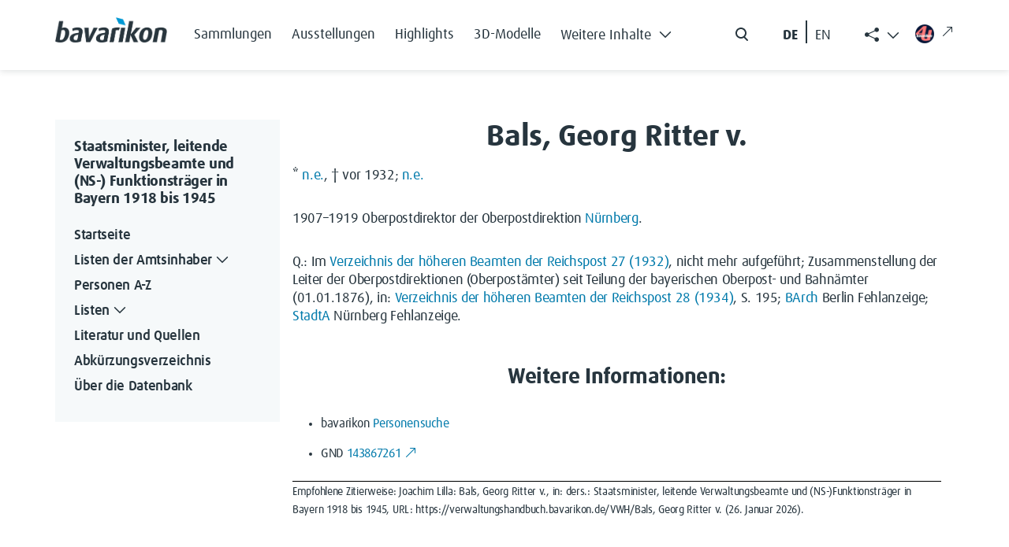

--- FILE ---
content_type: text/html; charset=UTF-8
request_url: https://verwaltungshandbuch.bavarikon.de/VWH/Bals,_Georg_Ritter_v.
body_size: 8440
content:
<!DOCTYPE html>
<html class="client-nojs" lang="de-x-formal" dir="ltr">
<head>
<meta charset="UTF-8">
<title>Bals, Georg Ritter v. – Staatsminister, leitende Verwaltungsbeamte und (NS-) Funktionsträger in Bayern 1918 bis 1945</title>
<script>document.documentElement.className="client-js";RLCONF={"wgBreakFrames":false,"wgSeparatorTransformTable":[",\t.",".\t,"],"wgDigitTransformTable":["",""],"wgDefaultDateFormat":"dmy","wgMonthNames":["","Januar","Februar","März","April","Mai","Juni","Juli","August","September","Oktober","November","Dezember"],"wgRequestId":"aXdTs1NE7CmF1YVUkIwsxwAAAAg","wgCanonicalNamespace":"","wgCanonicalSpecialPageName":false,"wgNamespaceNumber":0,"wgPageName":"Bals,_Georg_Ritter_v.","wgTitle":"Bals, Georg Ritter v.","wgCurRevisionId":55992,"wgRevisionId":55992,"wgArticleId":321,"wgIsArticle":true,"wgIsRedirect":false,"wgAction":"view","wgUserName":null,"wgUserGroups":["*"],"wgCategories":["Person","Post","Leiter der Oberpostdirektion (Nürnberg)"],"wgPageViewLanguage":"de-formal","wgPageContentLanguage":"de-formal","wgPageContentModel":"wikitext","wgRelevantPageName":"Bals,_Georg_Ritter_v.","wgRelevantArticleId":321,"wgIsProbablyEditable":false,"wgRelevantPageIsProbablyEditable":false,"wgRestrictionEdit":[],"wgRestrictionMove":[],"wgCiteReferencePreviewsActive":true,"wgMediaViewerOnClick":true,"wgMediaViewerEnabledByDefault":true,"wgPopupsFlags":0,"egMapsScriptPath":"/extensions/Maps/","egMapsDebugJS":false,"egMapsAvailableServices":["leaflet","googlemaps3"],"egMapsLeafletLayersApiKeys":{"MapBox":"","MapQuestOpen":"","Thunderforest":"","GeoportailFrance":""}};
RLSTATE={"site.styles":"ready","user.styles":"ready","user":"ready","user.options":"loading","skins.tweeki.mediawiki.styles":"ready","skins.tweeki.awesome.styles":"ready","skins.tweeki.styles":"ready","skins.tweeki.externallinks.styles":"ready","x.BavarikonStyle.styles":"ready"};RLPAGEMODULES=["ext.smw.styles","smw.entityexaminer","site","mediawiki.page.ready","ext.popups","skins.tweeki.messages","skins.tweeki.scripts","ext.smw.purge"];</script>
<script>(RLQ=window.RLQ||[]).push(function(){mw.loader.impl(function(){return["user.options@12s5i",function($,jQuery,require,module){mw.user.tokens.set({"patrolToken":"+\\","watchToken":"+\\","csrfToken":"+\\"});
}];});});</script>
<link rel="stylesheet" href="/load.php?lang=de-formal&amp;modules=skins.tweeki.awesome.styles%7Cskins.tweeki.externallinks.styles%7Cskins.tweeki.mediawiki.styles%7Cskins.tweeki.styles%7Cx.BavarikonStyle.styles&amp;only=styles&amp;skin=tweeki">
<script async="" src="/load.php?lang=de-formal&amp;modules=startup&amp;only=scripts&amp;raw=1&amp;skin=tweeki"></script>
<style>#mw-indicator-mw-helplink {display:none;}</style>
<meta name="ResourceLoaderDynamicStyles" content="">
<link rel="stylesheet" href="/load.php?lang=de-formal&amp;modules=site.styles&amp;only=styles&amp;skin=tweeki">
<meta name="generator" content="MediaWiki 1.43.6">
<meta name="robots" content="max-image-preview:standard">
<meta name="format-detection" content="telephone=no">
<meta name="viewport" content="width=1120">
<meta name="viewport" content="width=device-width, initial-scale=1">
<link rel="alternate" type="application/rdf+xml" title="Bals, Georg Ritter v." href="/index.php?title=Spezial:RDF_exportieren&amp;xmlmime=rdf">
<link rel="search" type="application/opensearchdescription+xml" href="/rest.php/v1/search" title="Staatsminister, leitende Verwaltungsbeamte und (NS-) Funktionsträger in Bayern 1918 bis 1945 (de-formal)">
<link rel="EditURI" type="application/rsd+xml" href="https://verwaltungshandbuch.bavarikon.de/api.php?action=rsd">
<link rel="alternate" type="application/atom+xml" title="Atom-Feed für „Staatsminister, leitende Verwaltungsbeamte und (NS-) Funktionsträger in Bayern 1918 bis 1945“" href="/index.php?title=Spezial:Letzte_%C3%84nderungen&amp;feed=atom">
</head>
<body class="mediawiki ltr sitedir-ltr mw-hide-empty-elt ns-0 ns-subject page-Bals_Georg_Ritter_v rootpage-Bals_Georg_Ritter_v skin-tweeki action-view tweeki-animateLayout tweeki-non-advanced tweeki-user-anon">            <!-- bavarikon header -->
            <header class="header">
    <nav class="navbar fixed-top navbar-expand-xl" id="main_navigation" aria-label="Main Navigation">
        <div class="container px-md-0">
            <a class="navbar-brand brand-logo" href="https://www.bavarikon.de/">
                <img src="../../extensions/BavarikonStyle/img/bavarikon_logo_dark.png" class="img-fluid" alt="bavarikon" title="Startseite öffnen" width="333" height="74">
            </a>
            <div class="navbar-collapse justify-content-end justify-content-xl-start">
                <ul class="navbar-nav menu-item mb-2 me-auto mb-xl-0 d-none d-xl-flex">
<li class="nav-item"><a class="nav-link" href="https://www.bavarikon.de/collections"><span class="bavarikonmenu0collections">Sammlungen</span></a></li>
<li class="nav-item"><a class="nav-link" href="https://www.bavarikon.de/exhibitions"><span class="bavarikonmenu0exhibitions">Ausstellungen</span></a></li>
<li class="nav-item"><a class="nav-link" href="https://www.bavarikon.de/highlights"><span class="bavarikonmenu0highlights">Highlights</span></a></li>
<li class="nav-item"><a class="nav-link" href="https://www.bavarikon.de/3dmodels"><span class="bavarikonmenu03dobjects">3D-Modelle</span></a></li>
<li class="nav-item dropdown" id="drop-1">

                            <a class="nav-link dropdown-toggle" href="#" aria-label="Weitere Inhalte"  role="button" data-bs-toggle="dropdown" aria-expanded="false"><span class="bavarikonmenu0modules">Weitere Inhalte</span><i class="bvrk-chevron-down" title="Weitere Inhalte"></i>

                                <i class="bvrk-chevron-up" title="Weitere Inhalte"></i>
                            </a>

                            <ul class="dropdown-menu">
<li><a class="dropdown-item" href="https://www.bavarikon.de/partners"><span class="bavarikonmenu0partner">Partner</span></a></li>
<li><a class="dropdown-item" href="https://www.bavarikon.de/objects"><span class="bavarikonmenu0objectsearch">Objekte</span></a></li>
<li><a class="dropdown-item" href="https://www.bavarikon.de/places"><span class="bavarikonmenu0places">Orte</span></a></li>
<li><a class="dropdown-item" href="https://www.bavarikon.de/maps"><span class="bavarikonmenu0maps">Karten</span></a></li>
<li><a class="dropdown-item" href="https://www.bavarikon.de/people"><span class="bavarikonmenu0persons">Personen</span></a></li>
<li><a class="dropdown-item" href="https://www.bavarikon.de/newspapers"><span class="bavarikonmenu0newspapers">Zeitungen</span></a></li>
<li><a class="dropdown-item" href="https://www.bavarikon.de/imagesimilarity"><span class="bavarikonmenu0imgsimsearch">Bildähnlichkeitssuche</span></a></li>
<li><a class="dropdown-item" href="https://www.bavarikon.de/podcast"><span class="bavarikonmenu0podcast">Podcast</span></a></li>
<li><a class="dropdown-item" href="https://www.bavarikon.de/bavarikon4U"><span class="bavarikonmenu0bavarikon4U">bavarikon4U</span></a></li>
</ul></li>
</ul><form class="d-flex d-none d-md-flex me-5 me-xl-0" role="search" aria-label="search button" method="get" action="https://www.bavarikon.de/search?lang=de" target="_blank">
                    <input class="form-control me-2 d-none" type="search" placeholder="Search" aria-label="Search">
                    <button class="btn d-flex flex-row" type="submit">
                        <img src="../../extensions/BavarikonStyle/img/icon-search.svg" alt="search" title="Allgemeine Suche öffnen">
                        <span class="d-none">Search</span>
                    </button>
                </form>

                <!--ul class="navbar-nav social-item list-group-horizontal d-none d-md-flex me-5 me-xl-0">
                    <li class="nav-item">
                        <a class="nav-link pe-2 selected de-lang de-switch" href="#"> DE </a>
                    </li>
                    <li class="nav-link seperate-border px-0"></li>
                    <li class="nav-item">
                        <a class="nav-link ps-2 en-lang en-switch" href="#" title="Switch language to English">EN</a>
                    </li>
                </ul-->
            <ul id="language-switcher" class="navbar-nav social-item list-group-horizontal d-none d-md-flex me-5 me-xl-0">
          <li class="nav-item">
            <button class="nav-link pe-2 btn btn-link de-lang de-switch" id="de-switch" aria-keyshortcuts="Alt+L">DE </button>
          </li>
          <li class="nav-link seperate-border px-0"></li>
          <li class="nav-item">
            <button class="nav-link ps-2 btn btn-link en-lang en-switch" id="en-switch" aria-keyshortcuts="Alt+L" title="Switch language to English"> EN</button>
          </li>
        </ul>
        <ul class="share-links navbar-nav menu-item dropdown d-none d-xl-block" id="bavarikonsocial">
          <li class="nav-item">
            <a class="nav-link dropdown-toggle" href="#" role="button" aria-label="Weitere Inhalte" data-bs-toggle="dropdown" aria-expanded="true"><span class="bi bi-share-fill"> </span>
              <i class="bvrk-chevron-up" title="Weitere Inhalte anzeigen" style="display:none;"></i>
              <i class="bvrk-chevron-down" title="Weitere Inhalte anzeigen" style="display:inline-block;"></i>
            </a>
            <ul class="dropdown-menu dropdown-menu-end social-item" data-bs-popper="static">
              <li>
                <a class="dropdown-item nav-link d-flex gap-2 align-items-center" href="https://www.facebook.com/bavarikon" target="_blank"><img src="../../extensions/BavarikonStyle/img/icon-facebook.svg" alt="facebook" title="Zu Facebook wechseln (externer Link)"><span>Facebook</span><i class="bi bi-arrow-up-right ms-2 external-link-icon"></i></a>
              </li>
              <li>
                <a class="dropdown-item nav-link d-flex gap-2 align-items-center" href="https://www.pinterest.de/bavarikon/" target="_blank"><img src="../../extensions/BavarikonStyle/img/icon-pinterest.svg" alt="pinterest" title="Zu Pinterest wechseln (externer Link)"><span>Pinterest</span><i class="bi bi-arrow-up-right ms-2 external-link-icon"></i></a>
              </li>
              <li>
                <a class="dropdown-item nav-link d-flex gap-2 align-items-center" href="https://www.instagram.com/bavarikon.de/" target="_blank"><img src="../../extensions/BavarikonStyle/img/icon-instagram.svg" alt="instagram" title="Zu Instagram wechseln (externer Link)"><span>Instagram</span><i class="bi bi-arrow-up-right ms-2 external-link-icon"></i></a>
              </li>
                <li>
                  <a class="dropdown-item nav-link d-flex gap-2 align-items-center" href="https://www.youtube.com/@bavarikon4U" target="_blank"><img src="../../extensions/BavarikonStyle/img/icon-youtube.svg" alt="youtube" title="Zu YouTube wechseln (externer Link)"><span>Youtube</span><i class="bi bi-arrow-up-right ms-2 external-link-icon"></i></a>
                </li>
              <li>
                <a class="dropdown-item nav-link d-flex gap-2 align-items-center" href="https://www.tiktok.com/@bavarikon" target="_blank"><img src="../../extensions/BavarikonStyle/img/tiktok.svg" alt="tiktok" title="Zu TikTok wechseln (externer Link)"><span>TikTok</span><i class="bi bi-arrow-up-right ms-2 external-link-icon"></i></a>
              </li>
              <li>
                <a class="dropdown-item nav-link d-flex gap-2 align-items-center" href="https://bavarikon.blogs.julephosting.de/" target="_blank"><img src="../../extensions/BavarikonStyle/img/podcast2.png" alt="podcast" title="Zu Podcast wechseln (externer Link)"><span>Podcast</span><i class="bi bi-arrow-up-right ms-2 external-link-icon"></i></a>
              </li>
            </ul>
          </li>
        </ul>
        <a class="nav-link menu-item d-none d-md-flex link-bav4u pt-xl-1 me-md-4 me-xl-0" href="https://www.bavarikon4u.de/" target="_blank">
          <img class="icon-bav4u" src="../../extensions/BavarikonStyle/img/b4u-logo.png" alt="podcast" title="Zu Podcast wechseln (externer Link)">
        <i class="bi bi-arrow-up-right ms-2 external-link-icon"></i></a>
            </div>
            <button class="burger-button border-0 py-0 d-block d-xl-none" type="button" data-bs-toggle="offcanvas" data-bs-target="#offcanvasRight" aria-controls="offcanvasRight" title="Hauptmenü öffnen">
                <i class="bvrk-burger-menu"></i>
            </button>
        </div>
    </nav>
</header>
<div class="offcanvas offcanvas-end" tabindex="-1" id="offcanvasRight" aria-label="Offcanvas Right" data-bs-scroll="true">
    <div class="offcanvas-header d-flex justify-content-end">
        <button type="button" class="btn btn-close" data-bs-dismiss="offcanvas" aria-label="Close"></button>
    </div>
    <div class="offcanvas-body">
        <ul class="navbar-nav menu-item me-auto"><li class="nav-item"><a class="nav-link" href="https://www.bavarikon.de/collections"><span class="bavarikonmenu0collections">Sammlungen</span></a></li>
<li class="nav-item"><a class="nav-link" href="https://www.bavarikon.de/exhibitions"><span class="bavarikonmenu0exhibitions">Ausstellungen</span></a></li>
<li class="nav-item"><a class="nav-link" href="https://www.bavarikon.de/highlights"><span class="bavarikonmenu0highlights">Highlights</span></a></li>
<li class="nav-item"><a class="nav-link" href="https://www.bavarikon.de/3dmodels"><span class="bavarikonmenu03dobjects">3D-Modelle</span></a></li>
<li class="nav-item dropdown" id="drop-1">

                <a class="nav-link module-link" data-bs-toggle="collapse" href="#collapseExample" role="button" aria-expanded="false" aria-controls="collapseExample"><span class="bavarikonmenu0modules">Weitere Inhalte</span>

                                   <i class="bvrk-chevron-down" title="Weitere Inhalte"></i>

                    <i class="bvrk-chevron-up" title="Weitere Inhalte"></i>

                </a>

                <div class="collapse" id="collapseExample">

                    <div class="module-list-group border-0">
<a class="module-list-group-item border-0" href="https://www.bavarikon.de/partners"><span class="bavarikonmenu0partner">Partner</span></a><a class="module-list-group-item border-0" href="https://www.bavarikon.de/objects"><span class="bavarikonmenu0objectsearch">Objekte</span></a><a class="module-list-group-item border-0" href="https://www.bavarikon.de/places"><span class="bavarikonmenu0places">Orte</span></a><a class="module-list-group-item border-0" href="https://www.bavarikon.de/maps"><span class="bavarikonmenu0maps">Karten</span></a><a class="module-list-group-item border-0" href="https://www.bavarikon.de/people"><span class="bavarikonmenu0persons">Personen</span></a><a class="module-list-group-item border-0" href="https://www.bavarikon.de/newspapers"><span class="bavarikonmenu0newspapers">Zeitungen</span></a><a class="module-list-group-item border-0" href="https://www.bavarikon.de/imagesimilarity"><span class="bavarikonmenu0imgsimsearch">Bildähnlichkeitssuche</span></a><a class="module-list-group-item border-0" href="https://www.bavarikon.de/podcast"><span class="bavarikonmenu0podcast">Podcast</span></a><a class="module-list-group-item border-0" href="https://www.bavarikon.de/bavarikon4U"><span class="bavarikonmenu0bavarikon4U">bavarikon4U</span></a></div></li>
<!-- -->
        </ul>
        <form class="d-flex search-form" role="search" method="get" action="https://www.bavarikon.de/search?lang=de&terms=">
            <input class="form-control me-2 d-none" type="search" placeholder="Search" aria-label="Search">
            <button class="btn d-flex flex-row ps-0" type="submit">
                <img src="../../extensions/BavarikonStyle/img/icon-search.svg" alt="search" title="Allgemeine Suche öffnen">
                <span class="bavarikonmenu0search">Suchen</span>
            </button>
        </form>
        <!--mobile menu social media links-->
        <ul class="navbar-nav social-item network-item list-group-horizontal" id="bavarikonsocial-m">
            <li class="nav-item">
                <a class="nav-link" href="https://www.facebook.com/bavarikon" target="_blank">
                <img src="../../extensions/BavarikonStyle/img/icon-facebook.svg" alt="facebook" title="Zu Facebook wechseln (externer Link)" height="28">
                <i class="bi bi-arrow-up-right ms-2 external-link-icon"></i>
                </a>
            </li>
            <li class="nav-item">
                <a class="nav-link" href="https://www.pinterest.de/bavarikon/">
                <img src="../../extensions/BavarikonStyle/img/icon-pinterest.svg" alt="pinterest" title="Zu Pinterest wechseln (externer Link)" height="28">
                <i class="bi bi-arrow-up-right ms-2 external-link-icon"></i>
                </a>
            </li>
            <li class="nav-item">
                <a class="nav-link" href="https://www.instagram.com/bavarikon.de/"><img src="../../extensions/BavarikonStyle/img/icon-instagram.svg" alt="instagram" title="Zu Instagram wechseln (externer Link)" height="28">
                <i class="bi bi-arrow-up-right ms-2 external-link-icon"></i>
                </a>
            </li>
        </ul>
    <ul class="navbar-nav social-item network-item list-group-horizontal" id="bavarikonsocial-m2">
            <li class="nav-item">
                        <a class="nav-link" href="https://www.youtube.com/@bavarikon4U"><img src="../../extensions/BavarikonStyle/img/icon-youtube.svg" alt="youtube" title="Zu YouTube wechseln (externer Link)" height="28">
                        <i class="bi bi-arrow-up-right ms-2 external-link-icon"></i>
                        </a>
            </li>
            <li class="nav-item">
                <a class="nav-link" href="https://www.tiktok.com/@bavarikon" target="_blank"><img src="../../extensions/BavarikonStyle/img/tiktok.svg" alt="tiktok" title="Zu TikTok wechseln (externer Link)" height="28">
                <i class="bi bi-arrow-up-right ms-2 external-link-icon"></i>
                </a>
            </li>
            <li class="nav-item">
                <a class="nav-link" href="https://bavarikon.blogs.julephosting.de/" target="_blank"><img src="../../extensions/BavarikonStyle/img/podcast2.png" alt="podcast" title="Zu Podcast wechseln (externer Link)" height="28">
                <i class="bi bi-arrow-up-right ms-2 external-link-icon"></i>
                </a>
            </li>
        </ul>
        <div class="navbar-nav social-item network-item list-group-horizontal">
          <a class="nav-link link-bav4u-offcanvas" href="https://www.bavarikon4u.de/" target="_blank">
            <img class="me-2 icon-bav4u-offcanvas" src="../../extensions/BavarikonStyle/img/b4u-logo.png" alt="podcast" title="Zu Podcast wechseln (externer Link)">bavarikon4U<i class="bi bi-arrow-up-right ms-2 external-link-icon"></i></a>
        </div>
        <ul id="language-switcher-mobile" class="navbar-nav social-item list-group-horizontal pb-5">
          <li class="nav-item">
            <a class="nav-link py-0 pe-2 de-switch" aria-keyshortcuts="Alt+L" href="#" id="de-switch-m">Deutsch</a>
          </li>
          <li class="nav-link seperate-border px-0"></li>
          <li class="nav-item">
            <a class="nav-link py-0 ps-2 en-switch" aria-keyshortcuts="Alt+L" href="#" id="en-switch-m"  title="Switch language to English">English</a>
          </li>
        </ul>
        <!--ul class="navbar-nav social-item list-group-horizontal pb-5">
            <li class="nav-item">
                <a class="nav-link py-0 pe-2 selected de-switch" href="#"> Deutsch </a>
            </li>
            <li class="nav-link seperate-border px-0"></li>
            <li class="nav-item">
                <a class="nav-link py-0 ps-2 en-switch" href="#" title="Switch language to English">English</a>
            </li>
        </ul-->
    </div>
</div>            <!-- bavarikon -->
				<main role="main" class="page-subdomain" aria-label="bav subdomain">
			<div id="mw-page-base"></div>
			<div id="mw-head-base"></div>
			<a id="top"></a>


			<div id="contentwrapper" class="user-loggedout not-editable container with-navbar with-navbar-fixed">

                <!-- bavarikon mobile menu -->
                <a href="#" class="d-block d-lg-none mb-4 open-menu-btn" data-bs-toggle="offcanvas" data-bs-target="#offcanvasScrolling" aria-controls="offcanvasScrolling">Datenbank Außenbeziehungen Bayerns<i class="bi bi-chevron-double-right"></i></a>
<div class="offcanvas offcanvas-end" data-bs-scroll="false" data-bs-backdrop="true" tabindex="-1" id="offcanvasScrolling" aria-labelledby="offcanvasScrollingLabel" style="
    display: block;
">
    <div class="offcanvas-header">
        <h5 class="offcanvas-title" id="offcanvasScrollingLabel">
            <span class="menu0projectName">Datenbank Außenbeziehungen Bayerns</span>
        </h5>
        <button type="button" class="btn btn-close" data-bs-dismiss="offcanvas" aria-label="Close"></button>
    </div>
    <div class="offcanvas-body" id="bavarikon-mobile-menu">
                    <!-- sidebar-left -->

            <div id="sidebar-left-mobile" class="sidebar-sticky">
                <div class="btn-group btn-block"><a href="/VWH/Hauptseite" id="n-hauptseite" class="btn btn-primary btn-block">Startseite</a></div><div class="btn-group btn-block dropdown"><a href="/VWH/Separator1" id="n-separator1" class="btn btn-primary btn-block">Listen der Amtsinhaber</a><a class="dropdown-toggle dropdown-toggle-split btn btn-primary btn-block" href="#" data-toggle="dropdown" aria-haspopup="true"><span class="sr-only">Toggle Dropdown</span></a><div class="dropdown-menu "><a href="/VWH/Listen_der_Amtsinhaber" id="n-listen_der_amtsinhaber" tabindex="-1" class="dropdown-item">Übersicht</a><a href="/VWH/I._Oberste_Staatsbeh%C3%B6rden_(einschl._Gesandtschaften)" id="n-i._oberste_staatsbeh%C3%B6rden_%28einschl._gesandtschaften%29" tabindex="-1" class="dropdown-item">I. Oberste Staatsbehörden</a><a href="/VWH/II._Innere_Verwaltung" id="n-ii._innere_verwaltung" tabindex="-1" class="dropdown-item">II. Innere Verwaltung</a><a href="/VWH/III._Polizei" id="n-iii._polizei" tabindex="-1" class="dropdown-item">III. Polizei</a><a href="/VWH/IV._Justiz" id="n-iv._justiz" tabindex="-1" class="dropdown-item">IV. Justiz</a><a href="/VWH/V._Beh%C3%B6rden_der_Finanz-,_Post-_und_Eisenbahnverwaltung" id="n-v._beh%C3%B6rden_der_finanz-%26%2344%3B_post-_und_eisenbahnverwaltung" tabindex="-1" class="dropdown-item">V. Behörden der Finanz- Post- und <br>Eisenbahnverwaltung</a><a href="/VWH/VI._Weitere_ausgew%C3%A4hlte_Zweige_der_Landesverwaltung" id="n-vi._weitere_ausgew%C3%A4hlte_zweige_der_landesverwaltung" tabindex="-1" class="dropdown-item">VI. Weitere ausgewählte Zweige der <br>Landesverwaltung</a><a href="/VWH/VII._H%C3%B6here_Kommanden_der_bayerischen_Armee_bzw._der_Reichswehr_und_der_Wehrmacht_in_Bayern" id="n-vii._h%C3%B6here_kommanden_der_bayerischen_armee_bzw._der_reichswehr_und_der_wehrmacht_in_bayern" tabindex="-1" class="dropdown-item">VII. Höhere Kommanden der <br>bayerischen Armee</a><a href="/VWH/VIII._R%C3%A4tegremien_1918/1919" id="n-viii._r%C3%A4tegremien_1918%2F1919" tabindex="-1" class="dropdown-item">VIII. Rätegremien 1918/1919</a><a href="/VWH/IX._Landwirtschaftsverwaltung" id="n-ix._landwirtschaftsverwaltung" tabindex="-1" class="dropdown-item">IX. Landwirtschaftsverwaltung</a><a href="/VWH/X._Staatliche_Sonderverwaltungen_1933_bis_1945" id="n-x._staatliche_sonderverwaltungen_1933_bis_1945" tabindex="-1" class="dropdown-item">X. Staatliche Sonderverwaltungen <br>1933 bis 1945</a><a href="/VWH/XI._NSDAP_und_ihre_Gliederungen_1933_bis_1945" id="n-xi._nsdap_und_ihre_gliederungen_1933_bis_1945" tabindex="-1" class="dropdown-item">XI. NSDAP und ihre Gliederungen <br>1933 bis 1945</a></div></div><div class="btn-group btn-block"><a href="/VWH/Alphabetisches_Register" id="n-alphabetisches_register" class="btn btn-primary btn-block">Personen A-Z</a></div><div class="btn-group btn-block dropdown"><a href="/VWH/Separator2" id="n-separator2" class="btn btn-primary btn-block">Listen</a><a class="dropdown-toggle dropdown-toggle-split btn btn-primary btn-block" href="#" data-toggle="dropdown" aria-haspopup="true"><span class="sr-only">Toggle Dropdown</span></a><div class="dropdown-menu "><a href="/VWH/Ausbildungswege" id="n-ausbildungswege" tabindex="-1" class="dropdown-item">Ausbildungswege</a><a href="/VWH/Milit%C3%A4rdienst" id="n-milit%C3%A4rdienst" tabindex="-1" class="dropdown-item">Militärdienst</a><a href="/VWH/Berufe" id="n-berufe" tabindex="-1" class="dropdown-item">Berufe und Tätigkeiten</a><a href="/VWH/Entnazifizierung" id="n-entnazifizierung" tabindex="-1" class="dropdown-item">Einstufungen im <br>Entnazifizierungsverfahren</a><a href="/VWH/Ereignis" id="n-ereignis" tabindex="-1" class="dropdown-item">Ereignisse</a><a href="/VWH/Orte_A" id="n-orte-a" tabindex="-1" class="dropdown-item">Orte</a><a href="/VWH/L%C3%A4nder" id="n-l%C3%A4nder" tabindex="-1" class="dropdown-item">Länder</a><a href="/VWH/Attribute" id="n-attribute" tabindex="-1" class="dropdown-item">Alphabetische Gesamtliste aller <br>Attribute</a></div></div><div class="btn-group btn-block"><a href="/VWH/Literatur_und_Quellen" id="n-literatur-und-quellen" class="btn btn-primary btn-block">Literatur und Quellen</a></div><div class="btn-group btn-block"><a href="/VWH/Glossar_A" id="n-glossar_a" class="btn btn-primary btn-block">Abkürzungsverzeichnis</a></div><div class="btn-group btn-block"><a href="/VWH/%C3%9Cber_die_Datenbank" id="n-%C3%9Cber_die_datenbank" class="btn btn-primary btn-block">Über die Datenbank</a></div><div id="tweekiTOC"></div>            </div>

            <!-- /sidebar-left -->
            </div>
</div>
				<div class="row">
					<div id="maincontentwrapper" class="col-md-9">
						
						<!-- content -->
						<!--main role="main"-->
									<div class="mw-body" id="content">
            <!-- bavarikon local searchform -->
            <form action="/index.php" id="searchform" aria-label="Suche">
    <div class="input-group search_input">
        <i class="bi bi-search float-start"></i>
        <input type="search" name="search"  placeholder="Durchsuchen" title="Durchsuchen [alt-shift-f]" accesskey="f" id="searchInput"  class="search-query form-control"  autocomplete="off" aria-label="Durchsuchen">
    </div>
    <div class="search_buttons">
        <button class="btn search-btn me-0" type="submit">
            <i class="bvrk-search-icon me-2"></i> <span class="searchButtonLabel">Suchen</span>
        </button>
    </div>
</form>            <!-- bavarikon -->

			<div id="mw-js-message" style="display:none;"></div>
									<h1 id="firstHeading" class="firstHeading page-header" lang="de-x-formal"><span dir="auto"><span class="mw-page-title-main">Bals, Georg Ritter v.</span></span></h1>
									<!-- bodyContent -->
			<div id="bodyContent">
								<div id="siteSub">Aus Staatsminister, leitende Verwaltungsbeamte und (NS-) Funktionsträger in Bayern 1918 bis 1945</div>
								<div id="contentSub"><div id="mw-content-subtitle"></div></div>
												<div id="jump-to-nav" class="mw-jump">
					Wechseln zu:					<a href="#mw-navigation">Navigation</a>, 					<a href="#p-search">Suche</a>
				</div>
				<div id="mw-content-text" class="mw-body-content"><div class="mw-content-ltr mw-parser-output" lang="de-x-formal" dir="ltr"><p>* <a href="/VWH/N.e." title="N.e.">n.e.</a>, † vor 1932; <a href="/VWH/N.e." title="N.e.">n.e.</a> 
</p><p>1907–1919 Oberpostdirektor der Oberpostdirektion <a href="/VWH/N%C3%BCrnberg" title="Nürnberg">Nürnberg</a>.
</p><p>Q.: Im <a href="/VWH/Literatur#verzeichnis_beamten1942" class="mw-redirect" title="Literatur">Verzeichnis der höheren Beamten der Reichspost 27 (1932)</a>, nicht mehr aufgeführt; Zusammenstellung der Leiter der Oberpostdirektionen (Oberpostämter) seit Teilung der bayerischen Oberpost- und Bahnämter (01.01.1876), in: <a href="/VWH/Literatur#verzeichnis_beamten1942" class="mw-redirect" title="Literatur">Verzeichnis der höheren Beamten der Reichspost 28 (1934)</a>, S. 195; <a href="/VWH/BArch" title="BArch">BArch</a> Berlin Fehlanzeige; <a href="/VWH/StadtA" title="StadtA">StadtA</a> Nürnberg Fehlanzeige.
</p>
<h2><span class="mw-headline" id="Weitere_Informationen:">Weitere Informationen:</span></h2>
<ul><li>bavarikon <a target="_blank" rel="nofollow noreferrer noopener" class="external text" href="https://www.bavarikon.de/search?terms=143867261">Personensuche</a></li></ul>
<ul><li>GND <a target="_blank" rel="nofollow noreferrer noopener" class="external text" href="http://d-nb.info/gnd/143867261">143867261</a></li></ul>
<p><span class="cite">Empfohlene Zitierweise: Joachim Lilla: Bals, Georg Ritter v., in: ders.: Staatsminister, leitende Verwaltungsbeamte und (NS-)Funktionsträger in Bayern 1918 bis 1945, URL: https://verwaltungshandbuch.bavarikon.de/VWH/Bals, Georg Ritter v. (26. Januar 2026).</span>
</p><p><br />
</p>
<!-- 
NewPP limit report
Cached time: 20260126114451
Cache expiry: 44116
Reduced expiry: true
Complications: []
[SMW] In‐text annotation parser time: 0.006 seconds
CPU time usage: 0.046 seconds
Real time usage: 0.080 seconds
Preprocessor visited node count: 28/1000000
Post‐expand include size: 20/2097152 bytes
Template argument size: 0/2097152 bytes
Highest expansion depth: 3/100
Expensive parser function count: 0/100
Unstrip recursion depth: 0/20
Unstrip post‐expand size: 67/5000000 bytes
-->
<!--
Transclusion expansion time report (%,ms,calls,template)
100.00%    0.000      1 -total
-->

<!-- Saved in parser cache with key verwaltungshandbuch_fe:pcache:idhash:321-0!canonical!groups=* and timestamp 20260126114451 and revision id 55992. Rendering was triggered because: page-view
 -->
</div></div>								<div class="printfooter">
				Abgerufen von „<a dir="ltr" href="https://verwaltungshandbuch.bavarikon.de/index.php?title=Bals,_Georg_Ritter_v.&amp;oldid=55992">https://verwaltungshandbuch.bavarikon.de/index.php?title=Bals,_Georg_Ritter_v.&amp;oldid=55992</a>“				</div>
												<div id="catlinks" class="catlinks" data-mw="interface"><div id="mw-normal-catlinks" class="mw-normal-catlinks"><a href="/VWH/Spezial:Kategorien" title="Spezial:Kategorien">Kategorien</a>: <ul><li><a href="/VWH/Kategorie:Person" title="Kategorie:Person">Person</a></li><li><a href="/VWH/Kategorie:Post" title="Kategorie:Post">Post</a></li><li><a href="/VWH/Kategorie:Leiter_der_Oberpostdirektion_(N%C3%BCrnberg)" title="Kategorie:Leiter der Oberpostdirektion (Nürnberg)">Leiter der Oberpostdirektion (Nürnberg)</a></li></ul></div></div>												<div class="visualClear"></div>
							</div>
            
			<!-- /bodyContent -->
		</div>
								<!--/main-->
						<!-- /content -->
					</div>

			<!-- sidebar-left -->

				<div id="sidebar-left" class="col-md-3 sidebar-sticky">
					<div class="btn-group btn-block"><a href="/VWH/Hauptseite" id="n-hauptseite" class="btn btn-primary btn-block">Startseite</a></div><div class="btn-group btn-block dropdown"><a href="/VWH/Separator1" id="n-separator1" class="btn btn-primary btn-block">Listen der Amtsinhaber</a><a class="dropdown-toggle dropdown-toggle-split btn btn-primary btn-block" href="#" data-toggle="dropdown" aria-haspopup="true"><span class="sr-only">Toggle Dropdown</span></a><div class="dropdown-menu "><a href="/VWH/Listen_der_Amtsinhaber" id="n-listen_der_amtsinhaber" tabindex="-1" class="dropdown-item">Übersicht</a><a href="/VWH/I._Oberste_Staatsbeh%C3%B6rden_(einschl._Gesandtschaften)" id="n-i._oberste_staatsbeh%C3%B6rden_%28einschl._gesandtschaften%29" tabindex="-1" class="dropdown-item">I. Oberste Staatsbehörden</a><a href="/VWH/II._Innere_Verwaltung" id="n-ii._innere_verwaltung" tabindex="-1" class="dropdown-item">II. Innere Verwaltung</a><a href="/VWH/III._Polizei" id="n-iii._polizei" tabindex="-1" class="dropdown-item">III. Polizei</a><a href="/VWH/IV._Justiz" id="n-iv._justiz" tabindex="-1" class="dropdown-item">IV. Justiz</a><a href="/VWH/V._Beh%C3%B6rden_der_Finanz-,_Post-_und_Eisenbahnverwaltung" id="n-v._beh%C3%B6rden_der_finanz-%26%2344%3B_post-_und_eisenbahnverwaltung" tabindex="-1" class="dropdown-item">V. Behörden der Finanz- Post- und <br>Eisenbahnverwaltung</a><a href="/VWH/VI._Weitere_ausgew%C3%A4hlte_Zweige_der_Landesverwaltung" id="n-vi._weitere_ausgew%C3%A4hlte_zweige_der_landesverwaltung" tabindex="-1" class="dropdown-item">VI. Weitere ausgewählte Zweige der <br>Landesverwaltung</a><a href="/VWH/VII._H%C3%B6here_Kommanden_der_bayerischen_Armee_bzw._der_Reichswehr_und_der_Wehrmacht_in_Bayern" id="n-vii._h%C3%B6here_kommanden_der_bayerischen_armee_bzw._der_reichswehr_und_der_wehrmacht_in_bayern" tabindex="-1" class="dropdown-item">VII. Höhere Kommanden der <br>bayerischen Armee</a><a href="/VWH/VIII._R%C3%A4tegremien_1918/1919" id="n-viii._r%C3%A4tegremien_1918%2F1919" tabindex="-1" class="dropdown-item">VIII. Rätegremien 1918/1919</a><a href="/VWH/IX._Landwirtschaftsverwaltung" id="n-ix._landwirtschaftsverwaltung" tabindex="-1" class="dropdown-item">IX. Landwirtschaftsverwaltung</a><a href="/VWH/X._Staatliche_Sonderverwaltungen_1933_bis_1945" id="n-x._staatliche_sonderverwaltungen_1933_bis_1945" tabindex="-1" class="dropdown-item">X. Staatliche Sonderverwaltungen <br>1933 bis 1945</a><a href="/VWH/XI._NSDAP_und_ihre_Gliederungen_1933_bis_1945" id="n-xi._nsdap_und_ihre_gliederungen_1933_bis_1945" tabindex="-1" class="dropdown-item">XI. NSDAP und ihre Gliederungen <br>1933 bis 1945</a></div></div><div class="btn-group btn-block"><a href="/VWH/Alphabetisches_Register" id="n-alphabetisches_register" class="btn btn-primary btn-block">Personen A-Z</a></div><div class="btn-group btn-block dropdown"><a href="/VWH/Separator2" id="n-separator2" class="btn btn-primary btn-block">Listen</a><a class="dropdown-toggle dropdown-toggle-split btn btn-primary btn-block" href="#" data-toggle="dropdown" aria-haspopup="true"><span class="sr-only">Toggle Dropdown</span></a><div class="dropdown-menu "><a href="/VWH/Ausbildungswege" id="n-ausbildungswege" tabindex="-1" class="dropdown-item">Ausbildungswege</a><a href="/VWH/Milit%C3%A4rdienst" id="n-milit%C3%A4rdienst" tabindex="-1" class="dropdown-item">Militärdienst</a><a href="/VWH/Berufe" id="n-berufe" tabindex="-1" class="dropdown-item">Berufe und Tätigkeiten</a><a href="/VWH/Entnazifizierung" id="n-entnazifizierung" tabindex="-1" class="dropdown-item">Einstufungen im <br>Entnazifizierungsverfahren</a><a href="/VWH/Ereignis" id="n-ereignis" tabindex="-1" class="dropdown-item">Ereignisse</a><a href="/VWH/Orte_A" id="n-orte-a" tabindex="-1" class="dropdown-item">Orte</a><a href="/VWH/L%C3%A4nder" id="n-l%C3%A4nder" tabindex="-1" class="dropdown-item">Länder</a><a href="/VWH/Attribute" id="n-attribute" tabindex="-1" class="dropdown-item">Alphabetische Gesamtliste aller <br>Attribute</a></div></div><div class="btn-group btn-block"><a href="/VWH/Literatur_und_Quellen" id="n-literatur-und-quellen" class="btn btn-primary btn-block">Literatur und Quellen</a></div><div class="btn-group btn-block"><a href="/VWH/Glossar_A" id="n-glossar_a" class="btn btn-primary btn-block">Abkürzungsverzeichnis</a></div><div class="btn-group btn-block"><a href="/VWH/%C3%9Cber_die_Datenbank" id="n-%C3%9Cber_die_datenbank" class="btn btn-primary btn-block">Über die Datenbank</a></div><div id="tweekiTOC"></div>				</div>

			<!-- /sidebar-left -->
						</div>
			</div>
		</main>


			<!--footer id="footer" role="contentinfo" class="footer ">
				<div class="">
					<div class="row">
											</div>
				</div>
			</footer-->
            <!-- bavarikon footer-->
            <footer class="footer">
    <div id="scrollToTopButton" class="">
        <button class="btn btn-secondary d-flex align-items-center flex-row">
            <span class="d-none d-md-inline-block me-2 bavarikon0pageup">Nach oben</span>
            <i class="bi bi-arrow-up"></i>
        </button>
    </div>
    <div class="container-fluid bottom_section">
        <div class="container">
            <div class="row">
                <div class="col-12 col-xl-3">
                    <a href="https://www.bavarikon.de/" class="bottom_section_logo d-flex align-items-center">
                        <img src="../../extensions/BavarikonStyle/img/bavarikon_logo_mit_claim.png" alt="bavarikon" title="Startseite öffnen">
                    </a>
                    <p class="bottom_section_info_text">bavarikon ist das Onlineportal des Freistaats Bayern zur Präsentation von Kunst, Kultur und Wissensschätzen von der Vor- und Frühgeschichte über Antike und Mittelalter bis hin zur Neuzeit.</p>
                </div>
                <nav class="footer-links col-12 col-md-4 col-xl-2 offset-xl-1" aria-label="Allgemeines">
                    <h5 class="h5 mb-4 bavarikonmenu0general">Allgemeines</h5>
                    <ul class="d-flex flex-column">
                        <li>
                            <a href="https://www.bavarikon.de/about" class="nav-link bavarikonmenu0about">Über bavarikon</a>
                        </li>
                        <li>
                            <a href="https://www.bavarikon.de/contact" class="nav-link bavarikonmenu0contact">Kontakt</a>
                        </li>
                        <li>
                            <a href="https://www.bavarikon.de/press" class="nav-link bavarikonmenu0press">Presse</a>
                        </li>
                        <li>
                            <a href="https://newsletter.bavarikon.de/" class="nav-link" target="_blank">Newsletter<i class="bi bi-arrow-up-right ms-2 external-link-icon"></i></a>
                        </li>
                        <li>
                            <a href="https://www.bavarikon.de/information-for-partners" class="nav-link bavarikonmenu0partnerarea">Partnerbereich</a>
                        </li>
                        <li>
                            <a href="https://www.bavarikon.de/terms-of-use" class="nav-link bavarikonmenu0termsofuse">Nutzungsbedingungen</a>
                        </li>
                        <li>
                            <a href="https://www.bavarikon.de/help" class="nav-link bavarikonmenu0help">Hilfe</a>
                        </li>
                    </ul>
                </nav>
                <nav class="footer-links col-12 col-md-4 col-xl-2 offset-xl-1" aria-label="Suche">
                    <h5 class="h5 mb-4 bavarikonmenu0search">Suche</h5>
                    <ul class="d-flex flex-column">
                        <li>
                            <a href="https://www.bavarikon.de/objects" class="nav-link bavarikonmenu0objectsearch">Objekte</a>
                        </li>
                        <li>
                            <a href="https://www.bavarikon.de/places" class="nav-link bavarikonmenu0places">Orte</a>
                        </li>
                        <li>
                            <a href="https://www.bavarikon.de/maps" class="nav-link bavarikonmenu0maps">Karten</a>
                        </li>
                        <li>
                            <a href="https://www.bavarikon.de/people" class="nav-link bavarikonmenu0persons">Personen</a>
                        </li>
                        <li>
                            <a href="https://www.bavarikon.de/newspapers" class="nav-link bavarikonmenu0newspapers">Zeitungen</a>
                        </li>
                        <li>
                            <a href="https://www.bavarikon.de/imagesimilarity" class="nav-link bavarikonmenu0imgsimsearch">Bildähnlichkeitssuche</a>
                        </li>
                    </ul>
                </nav>
                <nav class="footer-links col-12 col-md-4 col-xl-2 offset-xl-1" aria-label="Social Media">
                    <h5 class="h5 mb-4">Social Media</h5>
                    <ul class="d-flex flex-column">
                        <li>
                            <a href="https://www.facebook.com/bavarikon" class="nav-link" target="_blank">Facebook<i class="bi bi-arrow-up-right ms-2 external-link-icon"></i></a>
                        </li>
                        <li>
                            <a href="https://www.pinterest.de/bavarikon/" class="nav-link" target="_blank">Pinterest<i class="bi bi-arrow-up-right ms-2 external-link-icon"></i></a>
                        </li>
                        <li>
                            <a href="https://www.instagram.com/bavarikon.de/" class="nav-link" target="_blank">Instagram<i class="bi bi-arrow-up-right ms-2 external-link-icon"></i></a>
                        </li>
                        <li>
                            <a href="https://www.youtube.com/@bavarikon4U" class="nav-link" target="_blank">YouTube<i class="bi bi-arrow-up-right ms-2 external-link-icon"></i></a>
                        </li>
                        <li>
                            <a href="https://www.tiktok.com/@bavarikon" class="nav-link" target="_blank">TikTok<i class="bi bi-arrow-up-right ms-2 external-link-icon"></i></a>
                        </li>
                        <li>
                            <a href="https://bavarikon.blogs.julephosting.de/" class="nav-link" target="_blank">Podcast<i class="bi bi-arrow-up-right ms-2 external-link-icon"></i></a>
                        </li>
                    </ul>
                </nav>
            </div>
            <div class="row">
                <nav class="footer-links col-12 px-md-0 mb-4 mb-md-0" id="footer_bottom_navigation" aria-label="Footer Bottom Navigation">
                    <ul class="submenu-item">
                        <li>
                            <a href="https://www.bavarikon.de/imprint" class="nav-link bavarikonmenu0imprint">Impressum</a>
                        </li>
                        <li>
                            <a href="https://www.bavarikon.de/privacy" class="nav-link bavarikonmenu0privacy">Datenschutzerklärung</a>
                        </li>
                        <li>
                            <a href="https://www.bavarikon.de/accessibility" class="nav-link bavarikonmenu0accessibility">Barrierefreiheit</a>
                        </li>
                    </ul>
                </nav>
            </div>
        </div>
    </div>
</footer>
<div class="offcanvas-backdrop"></div>            <!-- bavarikon footer-->
			</body>
</html>
<script>(RLQ=window.RLQ||[]).push(function(){mw.config.set({"wgBackendResponseTime":760,"wgPageParseReport":{"smw":{"limitreport-intext-parsertime":0.006},"limitreport":{"cputime":"0.046","walltime":"0.080","ppvisitednodes":{"value":28,"limit":1000000},"postexpandincludesize":{"value":20,"limit":2097152},"templateargumentsize":{"value":0,"limit":2097152},"expansiondepth":{"value":3,"limit":100},"expensivefunctioncount":{"value":0,"limit":100},"unstrip-depth":{"value":0,"limit":20},"unstrip-size":{"value":67,"limit":5000000},"timingprofile":["100.00%    0.000      1 -total"]},"cachereport":{"timestamp":"20260126114451","ttl":44116,"transientcontent":true}}});});</script>
</body>
</html>